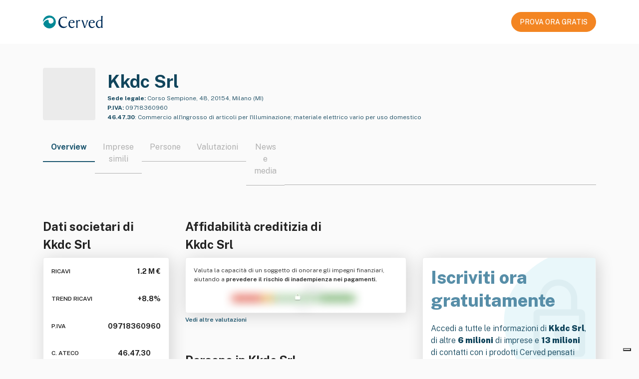

--- FILE ---
content_type: text/html; charset=utf-8
request_url: https://atoka.io/public/it/azienda/kkdc-srl/01b6f8b7478d
body_size: 10153
content:
<!doctype html>
<html lang="it">
    <head>
        <meta charset="utf-8" />
        <meta http-equiv="X-UA-Compatible" content="IE=edge" />
        <meta name="viewport" content="width=device-width, initial-scale=1" />
        <link rel="shortcut icon" href="/public/static/favicon.ico" />

        <title>Kkdc Srl: Dati societari | Atoka</title>

        <link rel="alternate" hreflang="x-default" href="https://atoka.io/public/it/azienda/kkdc-srl/01b6f8b7478d" />
        <link rel="alternate" hreflang="it" href="https://atoka.io/public/it/azienda/kkdc-srl/01b6f8b7478d" />

        <link rel="canonical" href="https://atoka.io/public/it/azienda/kkdc-srl/01b6f8b7478d" />

        <meta name="keywords" content="Kkdc Srl, Compravendita, Illuminazione, Settore economico, Importazione, Commercio, Commercio all&#39;ingrosso di articoli per l&#39;illuminazione; materiale elettrico vario per uso domestico, Aziende Milano" />
        <meta name="description" content="Kkdc Srl, Corso Sempione, 48, 20154, Milano (MI), 46.47.30. Scopri di più su Atoka." />

        <meta itemprop="name" content="Kkdc Srl: Dati societari | Atoka" />
        <meta itemprop="url" content="https://atoka.io/public/it/azienda/kkdc-srl/01b6f8b7478d" />

        <meta property="og:site_name" content="https://atoka.io/it/" />
        <meta property="og:title" content="Kkdc Srl: Dati societari | Atoka" />
        <meta property="og:description" content="Kkdc Srl, Corso Sempione, 48, 20154, Milano (MI), 46.47.30. Scopri di più su Atoka." />
        <meta property="og:url" content="https://atoka.io/public/it/azienda/kkdc-srl/01b6f8b7478d" />
        <meta property="og:image" content="" />

        <meta name="twitter:card" content="summary_large_image" />
        <meta name="twitter:title" content="@atoka_io" />
        <meta name="twitter:site" content="https://atoka.io/it/" />
        <meta name="twitter:description" content="Kkdc Srl: Dati societari | Atoka" />
        <meta name="twitter:url" content="https://atoka.io/public/it/azienda/kkdc-srl/01b6f8b7478d" />
        <meta name="twitter:image" content="" />
        <meta name="twitter:creator" content="@atoka_io" />

        <link rel="preconnect" href="https://fonts.gstatic.com" crossorigin />
        <link
            rel="preload"
            as="font"
            type="font/woff2"
            href="https://fonts.gstatic.com/s/publicsans/v5/ijwRs572Xtc6ZYQws9YVwnNGfJ7QwOk1.woff2"
            crossorigin
        />
        <link
            href="https://fonts.googleapis.com/css2?family=Public+Sans:wght@300;400;500;600;700;800;900&display=swap"
            rel="stylesheet"
            media="print"
            onload="this.media='all'"
        />

        <link rel="preload" href="https://atoka.io/ds/atoka-design-system-3.0.19.min.css" as="style" />
        <link rel="preload" href="/public/static/atoka.min.css" as="style" />

        <script async src="https://kit.fontawesome.com/a577374dc1.js" crossorigin="anonymous"></script>

        <link rel="stylesheet" href="https://atoka.io/ds/atoka-design-system-3.0.19.min.css" />
        <link type="text/css" rel="stylesheet" href="/public/static/atoka.min.css" media="screen, print" />

        
            <script type="text/javascript">var _iub = _iub || []; _iub.csConfiguration = {"askConsentAtCookiePolicyUpdate":true,"countryDetection":true,"enableFadp":true,"enableLgpd":true,"enableUspr":true,"lang":"it","lgpdAppliesGlobally":false,"perPurposeConsent":true,"reloadOnConsent":true,"siteId":261017,"cookiePolicyId":551896,"i18n":{"it":{"banner":{"title":"","dynamic":{"body":"<div id=\"iubenda-cs-title\">Informativa</div><div id=\"iubenda-cs-paragraph\"><p class=\"iub-p\">In questo sito web utilizziamo cookie o tecnologie simili per finalità tecniche e, con il tuo consenso, di profilazione, anche di terze parti. Per maggiori informazioni leggi la nostra <a href=\"/privacy-policy/551896/cookie-policy?an=no&s_ck=false&newmarkup=yes\" class=\"iubenda-cs-cookie-policy-lnk\">cookie policy</a>.</p><p class=\"iub-p\">Puoi liberamente negare o prestare il tuo consenso ai cookie di profilazione cliccando sui tasti \"Rifiuta\" o \"Accetta\", oppure gestire in qualsiasi momento le tue preferenze sui cookie, revocare il consenso precedentemente manifestato e/o selezionarli in modo specifico, cliccando su \"Scopri di più e personalizza\".</p><br /><p class=\"iub-p\"></p><p class=\"iub-p\">Chiudendo questo banner, puoi comunque continuare a navigare sul sito senza cookie di profilazione.</p></div>"}}}},"banner":{"acceptButtonCaptionColor":"white","acceptButtonColor":"#0073CE","acceptButtonDisplay":true,"backgroundOverlay":true,"brandTextColor":"#ffffff","closeButtonRejects":true,"customizeButtonCaptionColor":"white","customizeButtonColor":"#212121","customizeButtonDisplay":true,"explicitWithdrawal":true,"listPurposes":true,"logo":"https://atoka.io/static/img/logo/logo.87a635a2247f.svg","ownerName":"Atoka","position":"float-bottom-right","rejectButtonCaptionColor":"white","rejectButtonColor":"#0073CE","rejectButtonDisplay":true,"showPurposesToggles":true,"showTotalNumberOfProviders":true,"textColor":"#ffffff"}};</script>
    <script type="text/javascript" src="//cs.iubenda.com/sync/261017.js"></script>
    <script type="text/javascript" src="//cdn.iubenda.com/cs/gpp/stub.js"></script>
    <script type="text/javascript" src="//cdn.iubenda.com/cs/iubenda_cs.js" charset="UTF-8" async></script>
        

        
            <script class="_iub_cs_activate" data-iub-purposes="4" type="text/plain">
              (function(w,d,s,l,i){w[l]=w[l]||[];w[l].push({'gtm.start':
              new Date().getTime(),event:'gtm.js'});var f=d.getElementsByTagName(s)[0],
              j=d.createElement(s),dl=l!='dataLayer'?'&l='+l:'';j.async=true;j.src=
              'https://www.googletagmanager.com/gtm.js?id='+i+dl;f.parentNode.insertBefore(j,f);
              })(window,document,'script','dataLayer','GTM-N5CJDCS');
            </script>
        

        
            <script class="_iub_cs_activate"  data-iub-purposes="4" type="text/javascript">
                if (window.isPiwikLoaded == undefined) {(function(window, document, dataLayerName, id) {
                window[dataLayerName]=window[dataLayerName]||[],window[dataLayerName].push({start:(new Date).getTime(),event:"stg.start"});var scripts=document.getElementsByTagName('script')[0],tags=document.createElement('script');
                function stgCreateCookie(a,b,c){var d="";if(c){var e=new Date;e.setTime(e.getTime()+24*c*60*60*1e3),d="; expires="+e.toUTCString()}document.cookie=a+"="+b+d+"; path=/"}
                var isStgDebug=(window.location.href.match("stg_debug")||document.cookie.match("stg_debug"))&&!window.location.href.match("stg_disable_debug");stgCreateCookie("stg_debug",isStgDebug?1:"",isStgDebug?14:-1);
                var qP=[];dataLayerName!=="dataLayer"&&qP.push("data_layer_name="+dataLayerName),isStgDebug&&qP.push("stg_debug");var qPString=qP.length>0?("?"+qP.join("&")):"";
                tags.async=!0,tags.src="https://cervedapps.containers.piwik.pro/"+id+".js"+qPString,scripts.parentNode.insertBefore(tags,scripts);
                !function(a,n,i){a[n]=a[n]||{};for(var c=0;c<i.length;c++)!function(i){a[n][i]=a[n][i]||{},a[n][i].api=a[n][i].api||function(){var a=[].slice.call(arguments,0);"string"==typeof a[0]&&window[dataLayerName].push({event:n+"."+i+":"+a[0],parameters:[].slice.call(arguments,1)})}}(i[c])}(window,"ppms",["tm","cm"]);
                })(window, document, 'dataLayer', '7a4793d4-ba3d-4a05-b1a8-30628dfdc979'); window.isPiwikLoaded = true;}
            </script>
        

        
        <script class="_iub_cs_activate" data-iub-purposes="4" type="text/plain" async src="https://www.googletagmanager.com/gtag/js?id=G-F9QPGNED4F"></script>
        <script class="_iub_cs_activate" data-iub-purposes="4" type="text/plain">
            ;(function(){
                window.dataLayer = window.dataLayer || [];
                function gtag(){dataLayer.push(arguments);}
                gtag('js', new Date());

                gtag('config', 'G-F9QPGNED4F');
            })()
        </script>

        <script type="application/ld+json">[{"@context":"http://schema.org/","@type":"WebPage","isAccessibleForFree":"False","hasPart":[{"@type":"WebPageElement","isAccessibleForFree":"False","cssSelector":".obfuscated"}],"mainEntity":[{"@type":"Corporation","name":"Kkdc Srl","legalName":"KKDC S.R.L.","url":"https://atoka.io/public/it/azienda/kkdc-srl/01b6f8b7478d","image":"","logo":"","description":"- la produzione, l'importazione ed esportazione, e il commer-cio sia all'ingrosso che al dettaglio di articoli non alimen-tari quali lampade ed accessori per l'illuminazione, prodotti elettrici, lampade led e in genere tutti gli articoli ed ac-cessori rientranti nel settore dell'illuminazione, nonche' di prodotti elettronici da qualunque genere ed elettrodomestici; - la compravendita di aziende operanti nei settori di cui so-pra; - l'acquisto, la vendita, la locazione di immobili di qualsia-si genere. Essa potra' altresi' compiere tutte le operazioni commerciali, industriali ed immobiliari che saranno ritenute necessarie o utili per il raggiungimento dello scopo sociale. Essa potra' inoltre, in forma strumentale per il conseguimento dell'oggetto sociale e comunque non nei confronti del pubbli-co: a) compiere tutte le operazioni finanziarie che saranno rite-nute necessarie o utili per il raggiungimento dello scopo sociale, ivi comprese le prestazioni di garanzie anche reali a favore di terzi soci e non soci; b) assumere nei modi di legge interessenze e partecipazioni in altre societa', aziende o imprese nazionali ed estere, a-venti gli stessi scopi o scopi affini, o comunque connessi al proprio sia direttamente che indirettamente.","sameAs":[],"alternateName":["KKDC SRL","KKDC","KKDC SOCIETA' A RESPONSABILITA' LIMITATA"],"foundingDate":"2016","naics":"46.47.30","address":{"@type":"PostalAddress","streetAddress":"Corso Sempione, 48, 20154, Milano (MI)","addressCountry":"IT","addressRegion":"Milano","addressLocality":"Milano","postalCode":"20154"},"member":[{"@type":"Person","name":"Wangyong Choo","image":"","url":"https://atoka.io/public/it/azienda/kkdc-srl/01b6f8b7478d"},{"@type":"Person","name":"Lingyan Li","image":"","url":"https://atoka.io/public/it/azienda/kkdc-srl/01b6f8b7478d"},{"@type":"Person","name":"Michelle Li","image":"","url":"https://atoka.io/public/it/azienda/kkdc-srl/01b6f8b7478d"},{"@type":"Person","name":"Bianca Du","image":"","url":"https://atoka.io/public/it/azienda/kkdc-srl/01b6f8b7478d"}]}]},{"@type":"FAQPage","@context":"http://schema.org/","isAccessibleForFree":"","mainEntity":[{"@type":"Question","name":"Da quanto è operativa Kkdc Srl?","acceptedAnswer":{"@type":"Answer","text":"Kkdc Srl è operativa nel settore da 9 anni."}},{"@type":"Question","name":"Qual è il fatturato di Kkdc Srl?","acceptedAnswer":{"@type":"Answer","text":"L'ultimo fatturato dichiarato da Kkdc Srl ammonta a 1.2 M €."}},{"@type":"Question","name":"Qual è il trend dei ricavi di Kkdc Srl?","acceptedAnswer":{"@type":"Answer","text":"Il trend dei ricavi di Kkdc Srl è in aumento."}},{"@type":"Question","name":"Dove si trova la sede legale di Kkdc Srl?","acceptedAnswer":{"@type":"Answer","text":"La sede legale di Kkdc Srl si trova in Corso Sempione, 48, 20154, Milano (MI)."}},{"@type":"Question","name":"Qual è il codice ATECO di Kkdc Srl?","acceptedAnswer":{"@type":"Answer","text":"Il codice ATECO di Kkdc Srl e che identifica l'attività principale è 46.47.30."}},{"@type":"Question","name":"Quanti dipendenti ha Kkdc Srl?","acceptedAnswer":{"@type":"Answer","text":"Attualmente, Kkdc Srl impiega un totale di 5 dipendenti."}},{"@type":"Question","name":"Quali sono i ricavi di Kkdc Srl?","acceptedAnswer":{"@type":"Answer","text":"I ricavi generati da Kkdc Srl nell'ultimo esercizio sono stati di 1.2 M €."}},{"@type":"Question","name":"Qual è la Partita IVA di Kkdc Srl?","acceptedAnswer":{"@type":"Answer","text":"La Partita IVA associata a Kkdc Srl è 09718360960."}}]}]</script>
    </head>

    
        <body class="bs4-v3 overflow-hidden">
            
                <noscript>
                    <iframe
                        class="_iub_cs_activate"
                        data-iub-purposes="4"
                        data-suppressedsrc="https://www.googletagmanager.com/ns.html?id=GTM-N5CJDCS"
                        src="about:blank"
                        height="0"
                        width="0"
                        style="display:none;visibility:hidden"
                    ></iframe>
                </noscript>
            

            
    <nav class="navbar navbar-light navbar-expand-lg fixed-top public-navbar py-4 px-0">
        <div class="container d-flex justify-content-between">
            <div class="navbar-brand py-0">
                <img src="/public/static/images/logo-cerved.svg" width="120" height="40" alt="Cerved" />
            </div>
            <nav class="ml-auto navbar navbar-expand navbar-light px-0">
                <div class="nav-item d-none d-lg-flex">
                    <a
        class="atoka-btn btn btn-primary-orange btn-md btn-start-now-4-free font-weight-semibold text-center d-block"
        href="https://www.powerbiz.ai/lp-ottieni-informazioni-aziendali-prova-gratis/?utm_source=atoka_public&amp;utm_medium=organic&amp;utm_campaign=company_info"
        role="button"
    >
        PROVA ORA GRATIS
    </a>
                </div>
            </nav>
        </div>
    </nav>



            <div class="page-header">
                
    <input type="hidden" id="selectedProduct" value="powerbiz" />

    
    
    <section class="azienda">
        <div class="container">
            <div class="row">
                <div class="col" id="company">
                    <div class="d-flex pb-4">
                        <div class="atoka-logo-container-col">
                            <div class="atoka-logo-wrap rounded-md bg-gray">
                                <div class="atoka-logo-container">
                                    
                                        
                                            <div class="text-center rounded-md">
    
        <i class="fal fa-shopping-cart"></i>
    
</div>

                                        
                                    
                                </div>
                            </div>
                        </div>

                        <div class="col-company-desc d-flex flex-column justify-content-between">
                            <link href="https://atoka.io/public/it/azienda/kkdc-srl/01b6f8b7478d" />
                            <h1 class="company-title line-clamp-title color-blue-400 mb-0">
                                Kkdc Srl
                            </h1>

                            <div class="wrapper">
                                <div class="color-blue-400 size-12 line-clamp-2">
                                    
                                        <span class="font-weight-bold">Sede legale:</span>
                                        Corso Sempione, 48, 20154, Milano (MI)
                                    
                                </div>
                                <div class="color-blue-400 pt-1 size-12 line-clamp-2">
                                    
                                        <span class="font-weight-bold">P.IVA:</span> 09718360960
                                    
                                </div>
                                
                                    <span class="color-blue-400 pt-1 size-12 line-clamp-2">
                                        
                                            <span class="font-weight-bold">46.47.30</span>:
                                            <span>Commercio all&#39;ingrosso di articoli per l&#39;illuminazione; materiale elettrico vario per uso domestico</span>
                                        
                                    </span>
                                
                            </div>
                        </div>
                    </div>

                    <div class="d-lg-none text-center mb-4">
                        <div class="d-flex justify-content-center">
                            <a
        class="atoka-btn btn btn-primary-orange btn-md btn-start-now-4-free font-weight-semibold text-center d-block"
        href="https://www.powerbiz.ai/lp-ottieni-informazioni-aziendali-prova-gratis/?utm_source=atoka_public&amp;utm_medium=organic&amp;utm_campaign=company_info"
        role="button"
    >
        PROVA ORA GRATIS
    </a>
                        </div>
                        <div class="mt-2">
                            <small
                                >Iscriviti gratis per sbloccare tutte le <strong>informazioni aziendali</strong></small
                            >
                        </div>
                    </div>

                    
    <style>
        .tab-switcher-container {
            max-width: 100%;
            overflow-x: auto;
            margin: 0 auto;
        }

         
         
        .tab-switcher-container::-webkit-scrollbar {
            display: none;
        }

         
        .tab-switcher-container {
            -ms-overflow-style: none;  
            scrollbar-width: none;  
        }

        .tab-switcher-container .tab-switcher-choice.active h6 {
            border-bottom: 2px solid #1f5871;
        }

        .tab-switcher-container .tab-switcher-choice h6 a {
            text-decoration: none;
            color: inherit;
        }

        .tab-switcher-container .tab-switcher-choice h6 {
            text-wrap: nowrap;
        }

        .tab-switcher-container .tab-switcher-rest {
            margin-bottom: 9px;  
        }
    </style>

    <div role="group" class="tab-switcher-container btn-group position-relative w-100">
        
            <span>
                <div class="active tab-switcher-choice">
                    <h6 class="title-component px-3">
                        
                            Overview
                        
                    </h6>
                </div>
            </span>
        
            <span>
                <div class=" tab-switcher-choice">
                    <h6 class="title-component px-3">
                        
                            <a href="https://www.powerbiz.ai/lp-ottieni-informazioni-aziendali-prova-gratis/?utm_source=atoka_public&amp;utm_medium=organic&amp;utm_campaign=company_info">Imprese simili</a>
                        
                    </h6>
                </div>
            </span>
        
            <span>
                <div class=" tab-switcher-choice">
                    <h6 class="title-component px-3">
                        
                            <a href="https://www.powerbiz.ai/lp-ottieni-informazioni-aziendali-prova-gratis/?utm_source=atoka_public&amp;utm_medium=organic&amp;utm_campaign=company_info">Persone</a>
                        
                    </h6>
                </div>
            </span>
        
            <span>
                <div class=" tab-switcher-choice">
                    <h6 class="title-component px-3">
                        
                            <a href="https://www.powerbiz.ai/lp-ottieni-informazioni-aziendali-prova-gratis/?utm_source=atoka_public&amp;utm_medium=organic&amp;utm_campaign=company_info">Valutazioni</a>
                        
                    </h6>
                </div>
            </span>
        
            <span>
                <div class=" tab-switcher-choice">
                    <h6 class="title-component px-3">
                        
                            <a href="https://www.powerbiz.ai/lp-ottieni-informazioni-aziendali-prova-gratis/?utm_source=atoka_public&amp;utm_medium=organic&amp;utm_campaign=company_info">News e media</a>
                        
                    </h6>
                </div>
            </span>
        
        <span class="tab-switcher-rest"></span>
    </div>


                    <div class="row">
                        <div class="col-lg-6">
                            <style>
        .detail-dati-societari .value-box:last-of-type {
            padding-bottom: 0;
        }

        .detail-dati-societari .card {
            height: 330px;
        }

        .detail-dati-societari .title {
            font-size: 12px;
            line-height: 22px;
            font-weight: 600;
        }

        .detail-dati-societari .value {
            font-size: 14px;
            line-height: 22px;
            font-weight: 700;
        }

        .detail-dati-societari .show-more {
            font-weight: 600;
        }
    </style>

    <div class="detail-dati-societari">
        
        <h2 class="line-clamp-2">Dati societari di <br>Kkdc Srl</h2>

        <div class="card p-3 d-flex justify-content-between">
            <div class="value-box d-flex justify-content-between">
                    <span class="title">RICAVI</span>
                    <span class="value">1.2 M €</span>
                </div>

                <div class="value-box d-flex justify-content-between">
                    <span class="title"> TREND RICAVI </span>
                    <span class="value" title="In aumento">
                        <i class="fal fa-arrow-trend-up"></i><span class="ml-1">&#43;8.8%</span>
                    </span>
                </div>


            <div class="value-box d-flex justify-content-between">
                
                    <span class="title">P.IVA</span>
                    <span class="value">09718360960</span>
                
            </div>

            <div class="value-box d-flex justify-content-between">
                <span class="title">C. ATECO</span>
                <span class="value">
                    46.47.30
                            <i class="fal fa-info-circle" title="Commercio all&#39;ingrosso di articoli per l&#39;illuminazione; materiale elettrico vario per uso domestico"></i>
                </span>
            </div>

            <div class="value-box d-flex justify-content-between">
                <span class="title">DIPENDENTI</span>
                <span class="value">
                    
                            5
                        
                </span>
            </div>

            <div class="value-box d-flex justify-content-between">
                <span class="title">ANZIANITÁ</span>
                <span class="value">
                    
                        
                            
                                9 anni
                            
                        
                    
                </span>
            </div>
        </div>
        

        <a href="https://www.powerbiz.ai/lp-ottieni-informazioni-aziendali-prova-gratis/?utm_source=atoka_public&amp;utm_medium=organic&amp;utm_campaign=company_info" class="size-12">
            <strong>
                Vedi più informazioni
                <i class="fal fa-arrow-right ml-1"></i>
            </strong>
        </a>
    </div>
                        </div>
                        <div class="col-lg-10 d-flex flex-column justify-content-between">
                            <style>
        .detail-affidabilita-creditizia img {
            margin: auto;
             
            margin-top: -30px;
            margin-bottom: -30px;
        }
    </style>

    <div class="detail-affidabilita-creditizia">
        
        <h2 class="line-clamp-2">Affidabilità creditizia di <br>Kkdc Srl</h2>

        <div class="card p-3">
            <p class="size-12 line-clamp-2">
                Valuta la capacità di un soggetto di onorare gli impegni finanziari, aiutando a
                <strong>prevedere il rischio di inadempienza nei pagamenti.</strong>
            </p>

            <img
                width="324"
                height="86"
                src="/public/static/images/blurred.webp"
                alt="Affidabilità creditizia"
            />
        </div>
        

        <a href="https://www.powerbiz.ai/lp-ottieni-informazioni-aziendali-prova-gratis/?utm_source=atoka_public&amp;utm_medium=organic&amp;utm_campaign=company_info" class="size-12">
            <strong>
                Vedi altre valutazioni
                <i class="fal fa-arrow-right ml-1"></i>
            </strong>
        </a>
    </div>
                            <style>
        .detail-persona {
            margin-top: 1.5rem;
        }
    </style>

    <div class="detail-persona">
            
            <h2 class="line-clamp-1">Persone in Kkdc Srl</h2>
            <div class="card p-3">
                
                    
                        <div class="d-flex align-items-center">
                            <i class="fas fa-square-user mr-2 color-blue-400"></i>
                            <span class="line-clamp-1">Amministratore Unico</span>
                        </div>
                    


                    <div class="row size-12 mt-1">
                        <div class="col border-right pl-3 pt-2">
                            <span class="obfuscated">Nome e Cognome</span>
                        </div>

                        <div class="col">
                            <div class="d-flex align-items-center">
                                <i class="fas fa-envelope mr-2 color-blue-400"></i>
                                <span class="obfuscated">emailATexample.com</span>
                            </div>

                            <div class="d-flex align-items-center">
                                <i class="fas fa-phone mr-2 color-blue-400"></i>
                                <span class="obfuscated">+39 0123456789</span>
                            </div>
                        </div>
                    </div>
                
            </div>
            

            <a href="https://www.powerbiz.ai/lp-ottieni-informazioni-aziendali-prova-gratis/?utm_source=atoka_public&amp;utm_medium=organic&amp;utm_campaign=company_info" class="size-12 show-more">
                <strong>
                    Vedi altri contatti
                    <i class="fal fa-arrow-right ml-1"></i>
                </strong>
            </a>
        </div>
                        </div>
                        <div class="col">
                            <style>
    .detail-cta {
        margin-top: 80px;
    }

    .detail-cta .card {
        background: url('/public/static/images/lock.svg') no-repeat;
        background-color: white;
        background-size: contain;
        background-position: right;
        height: 330px;
    }

    .detail-cta .size-20 {
        font-size: 20px;
        line-height: 30px;
    }

    .detail-cta strong {
        font-weight: 900;
    }

    .detail-cta h1 {
        line-height: 1.3;
        font-weight: 800;
    }
</style>

<div class="detail-cta color-blue-400">
    <div class="card p-3 d-flex flex-column ">
        <div class="mb-auto">
            <h1 class="color-blue-100">
                Iscriviti ora <br>gratuitamente
            </h1>
        </div>

        <div class="mb-auto">
            <p class="size-16">
                Accedi a tutte le informazioni di <strong>Kkdc Srl</strong>, di altre
                <strong>6 milioni</strong> di imprese e <strong>13 milioni</strong> di contatti con i prodotti
                Cerved pensati per te!
            </p>
        </div>

        <div class="d-flex justify-content-center mb-3">
            <a
        class="atoka-btn btn btn-primary-orange btn-md btn-start-now-4-free font-weight-semibold text-center d-block"
        href="https://www.powerbiz.ai/lp-ottieni-informazioni-aziendali-prova-gratis/?utm_source=atoka_public&amp;utm_medium=organic&amp;utm_campaign=company_info"
        role="button"
    >
        PROVA ORA GRATIS
    </a>
        </div>
    </div>
</div>
                        </div>
                    </div>
                </div>
            </div>

            <style>
        .detail-descrizione .i-badge {
            overflow: hidden;
            height: 22px;
        }
    </style>

    
        <div class="detail-descrizione mb-3">
            <h2 class="line-clamp-1">Descrizione di Kkdc Srl</h2>

            <div class="card p-3">
                <p class="size-14">
                    - la produzione, l&#39;importazione ed esportazione, e il commer-cio sia all&#39;ingrosso che al dettaglio di articoli non alimen-tari quali lampade ed accessori per l&#39;illuminazione, prodotti elettrici, lampade led e in genere tutti gli articoli ed ac-cessori rientranti nel settore dell&#39;illuminazione, nonche&#39; di prodotti elettronici da qualunque genere ed elettrodomestici; - la compravendita di aziende operanti nei settori di cui so-pra; - l&#39;acquisto, la vendita, la locazione di immobili di qualsia-si genere. Essa potra&#39; altresi&#39; compiere tutte le operazioni commerciali, industriali ed immobiliari che saranno ritenute necessarie o utili per il raggiungimento dello scopo sociale. Essa potra&#39; inoltre, in forma strumentale per il conseguimento dell&#39;oggetto sociale e comunque non nei confronti del pubbli-co: a) compiere tutte le operazioni finanziarie che saranno rite-nute necessarie o utili per il raggiungimento dello scopo sociale, ivi comprese le prestazioni di garanzie anche reali a favore di terzi soci e non soci; b) assumere nei modi di legge interessenze e partecipazioni in altre societa&#39;, aziende o imprese nazionali ed estere, a-venti gli stessi scopi o scopi affini, o comunque connessi al proprio sia direttamente che indirettamente.
                </p>

                <strong class="size-14">Parole chiave</strong>
                        <div class="d-flex align-items-center mt-2 line-clamp-1 flex-wrap i-badge"><span class="atoka-badge entity-badge mr-2 mb-1 badge">
                                    Compravendita
                                </span><span class="atoka-badge entity-badge mr-2 mb-1 badge">
                                    Illuminazione
                                </span><span class="atoka-badge entity-badge mr-2 mb-1 badge">
                                    Settore economico
                                </span><span class="atoka-badge entity-badge mr-2 mb-1 badge">
                                    Importazione
                                </span><span class="atoka-badge entity-badge mr-2 mb-1 badge">
                                    Commercio
                                </span><span class="atoka-badge entity-badge mr-2 mb-1 badge">
                                    Esportazione
                                </span><span class="atoka-badge entity-badge mr-2 mb-1 badge">
                                    Commer
                                </span><span class="atoka-badge entity-badge mr-2 mb-1 badge">
                                    Industria
                                </span><span class="atoka-badge entity-badge mr-2 mb-1 badge">
                                    Legge
                                </span><span class="atoka-badge entity-badge mr-2 mb-1 badge">
                                    Settore immobiliare
                                </span><span class="atoka-badge entity-badge mr-2 mb-1 badge">
                                    Tassa sui rifiuti
                                </span><span class="atoka-badge entity-badge mr-2 mb-1 badge">
                                    Vendita al dettaglio
                                </span>
                        </div>
            </div>
        </div>
            
    

    <style>
        .azienda .detail-faq {
            details > summary {
                width: fit-content;
                font-weight: 500;
                list-style-type: none;
            }

            details > summary::-webkit-details-marker {
                display: none;
            }

            details > summary::before {
                content: "\f054";
                width: 16px;
                margin-right: 8px;
                display: inline-block;
                font-family: "Font Awesome 7 Pro";
            }

            details[open] > summary::before {
                content: "\f077";
            }
        }

        .azienda .faq-item {
            margin-bottom: 1.5rem;
        }

        .azienda .faq-item:last-of-type {
            margin-bottom: 0;
        }

        .detail-faq .faq-question {
            text-align: justify;
        }
    </style>

    
        <div class="detail-faq">
            <h2 class="line-clamp-1">Domande frequenti su Kkdc Srl</h2>
            <div class="card p-3">
                
                    <details class="faq-item">
                        <summary class="faq-question d-flex">
                            <span class="line-clamp-1">
                                Quali sono i ricavi di Kkdc Srl
                            </span>?
                        </summary>
                        <div class="faq-answer mt-3">I ricavi generati da Kkdc Srl nell&#39;ultimo esercizio sono stati di 1.2 M €.</div>
                    </details>
                
                    <details class="faq-item">
                        <summary class="faq-question d-flex">
                            <span class="line-clamp-1">
                                Qual è il codice ATECO di Kkdc Srl
                            </span>?
                        </summary>
                        <div class="faq-answer mt-3">Il codice ATECO di Kkdc Srl e che identifica l&#39;attività principale è 46.47.30.</div>
                    </details>
                
                    <details class="faq-item">
                        <summary class="faq-question d-flex">
                            <span class="line-clamp-1">
                                Quanti dipendenti ha Kkdc Srl
                            </span>?
                        </summary>
                        <div class="faq-answer mt-3">Attualmente, Kkdc Srl impiega un totale di 5 dipendenti.</div>
                    </details>
                
                    <details class="faq-item">
                        <summary class="faq-question d-flex">
                            <span class="line-clamp-1">
                                Qual è la Partita IVA di Kkdc Srl
                            </span>?
                        </summary>
                        <div class="faq-answer mt-3">La Partita IVA associata a Kkdc Srl è 09718360960.</div>
                    </details>
                
                    <details class="faq-item">
                        <summary class="faq-question d-flex">
                            <span class="line-clamp-1">
                                Qual è il trend dei ricavi di Kkdc Srl
                            </span>?
                        </summary>
                        <div class="faq-answer mt-3">Il trend dei ricavi di Kkdc Srl è in aumento.</div>
                    </details>
                
                    <details class="faq-item">
                        <summary class="faq-question d-flex">
                            <span class="line-clamp-1">
                                Dove si trova la sede legale di Kkdc Srl
                            </span>?
                        </summary>
                        <div class="faq-answer mt-3">La sede legale di Kkdc Srl si trova in Corso Sempione, 48, 20154, Milano (MI).</div>
                    </details>
                
            </div>
        </div>
    


        </div>
    </section>

            </div>

            
    <footer class="public-footer py-5">
        <div class="container">
            <div class="row">
                <div
                    class="d-flex flex-column justify-content-center align-items-center justify-content-md-start align-items-md-start mb-5  col-md-8 col-sm-24"
                >
                    <img
                        src="/public/static/images/logo-cerved.svg"
                        width="120"
                        height="40"
                        alt="Cerved"
                        rel="noopener"
                    />
                </div>
                <div class="text-center text-md-left col-md-16 col-sm-24">
                    <div class="row">
                        <div class="mb-4 mb-md-0 col-md-6 col-12">
                            
                                <div class="h6 size-12 font-weight-bold gray">
                                    
                                        Soluzioni
                                    
                                </div>
                                <ul>
                                    <li>
                                        <a href="https://atoka.io/pages/it/soluzioni/atoka-start/">Atoka Sales</a>
                                    </li>
                                    <li>
                                        <a href="https://www.powerbiz.ai/lp-ottieni-informazioni-aziendali-prova-gratis/">Powerbiz</a>
                                    </li>
                                </ul>
                            
                        </div>
                        <div class="mb-4 mb-md-0 col-md-8 col-12">
                            
                                <div class="h6 size-12 font-weight-bold gray">
                                    
                                        Info Legali
                                    
                                </div>
                                <ul>
                                    
                                        
                                            <li>
                                                <a href="https://atoka.io/pages/it/tos/">Termini di Utilizzo</a>
                                            </li>
                                        
                                    
                                        
                                            <li>
                                                <a href="https://atoka.io/pages/it/disclaimer/">Condizioni d&#39;uso/Disclaimer</a>
                                            </li>
                                        
                                    
                                        
                                            <li>
                                                <a href="https://atoka.io/pages/it/cookie-policy/">Cookie Policy</a>
                                            </li>
                                        
                                    
                                        
                                            <li>
                                                <a href="https://atoka.io/pages/it/data-privacy/">Privacy Policy</a>
                                            </li>
                                        
                                    
                                    
                                        <li>
                                            <a href="#" class="iubenda-cs-preferences-link"
                                                >Preferenze consenso</a
                                            >
                                        </li>
                                    
                                </ul>
                            
                        </div>
                        <div class="mb-4 mb-md-0 col-md-8 col-24">
                            
                                <div style="height: 26px"></div>
                                <ul>
                                    <li>
                                        <a
                                            href="https://cloudsecurityalliance.org/star/registry/spaziodati-s-r-l/"
                                            target="_blank"
                                            rel="noopener"
                                        >
                                            CSA STAR Self-Assessment (CAIQ)
                                        </a>
                                    </li>
                                    <li>
                                        <a
                                            rel="noopener"
                                            href="https://www.informativaprivacyancic.it/"
                                            target="_blank"
                                        >
                                            Informativa privacy ANCIC
                                        </a>
                                    </li>
                                    <li>
                                        <a
                                            rel="noopener"
                                            href="https://design-system.atoka.io/media/informativa_bi_spaziodati.pdf"
                                            target="_blank"
                                        >
                                            Informativa privacy info commerciali
                                        </a>
                                    </li>
                                </ul>
                            
                        </div>
                    </div>
                    <div class="mt-4 row footer-spaziodati">
                        <div class="d-flex flex-column mb-4 mb-md-0 col-md-16 col-sm-24">
                            <small>
                                <strong>© 2026 SpazioDati S.r.l.</strong> <br />
                                Via Adriano Olivetti 13, 38122 Trento (Trento) &mdash; REA TN 210089 <br />
                                Capitale sociale € 21.600 &mdash; C.F &amp; P.IVA 02241890223
                                &mdash; P.IVA di Gruppo 12022630961 <br />
                                Azienda con Sistema di Gestione della Sicurezza delle Informazioni certificato da Certiquality – UNI CEI EN ISO/IEC 27001:2017 <br />
                                Società soggetta a direzione e controllo da parte di
                                <a href="https://cerved.com" target="_blank" rel="noopener"
                                    ><u>Cerved Group S.p.A.</u></a
                                >
                            </small>
                        </div>
                        <div
                            class="d-flex justify-content-center justify-content-md-end align-items-center col-md-8 col-sm-24"
                        >
                            <a rel="noopener" href="https://spaziodati.eu/it/" target="_blank">
                                <img
                                    alt="SpazioDati"
                                    width="122"
                                    height="33"
                                    src="//atoka.io/ds/media/logo-spaziodati.png"
                                />
                            </a>
                        </div>
                    </div>
                </div>
            </div>
        </div>
    </footer>



            <script
                src="https://code.jquery.com/jquery-3.5.1.slim.min.js"
                integrity="sha384-DfXdz2htPH0lsSSs5nCTpuj/zy4C+OGpamoFVy38MVBnE+IbbVYUew+OrCXaRkfj"
                crossorigin="anonymous"
            ></script>
            <script
                src="https://cdn.jsdelivr.net/npm/popper.js@1.16.1/dist/umd/popper.min.js"
                integrity="sha384-9/reFTGAW83EW2RDu2S0VKaIzap3H66lZH81PoYlFhbGU+6BZp6G7niu735Sk7lN"
                crossorigin="anonymous"
            ></script>
            <script
                src="https://cdn.jsdelivr.net/npm/bootstrap@4.5.3/dist/js/bootstrap.min.js"
                integrity="sha384-w1Q4orYjBQndcko6MimVbzY0tgp4pWB4lZ7lr30WKz0vr/aWKhXdBNmNb5D92v7s"
                crossorigin="anonymous"
            ></script>

            <script>
                $(function () {
                    $('[data-toggle="tooltip"]').tooltip();
                });
            </script>
        </body>
    
</html>
